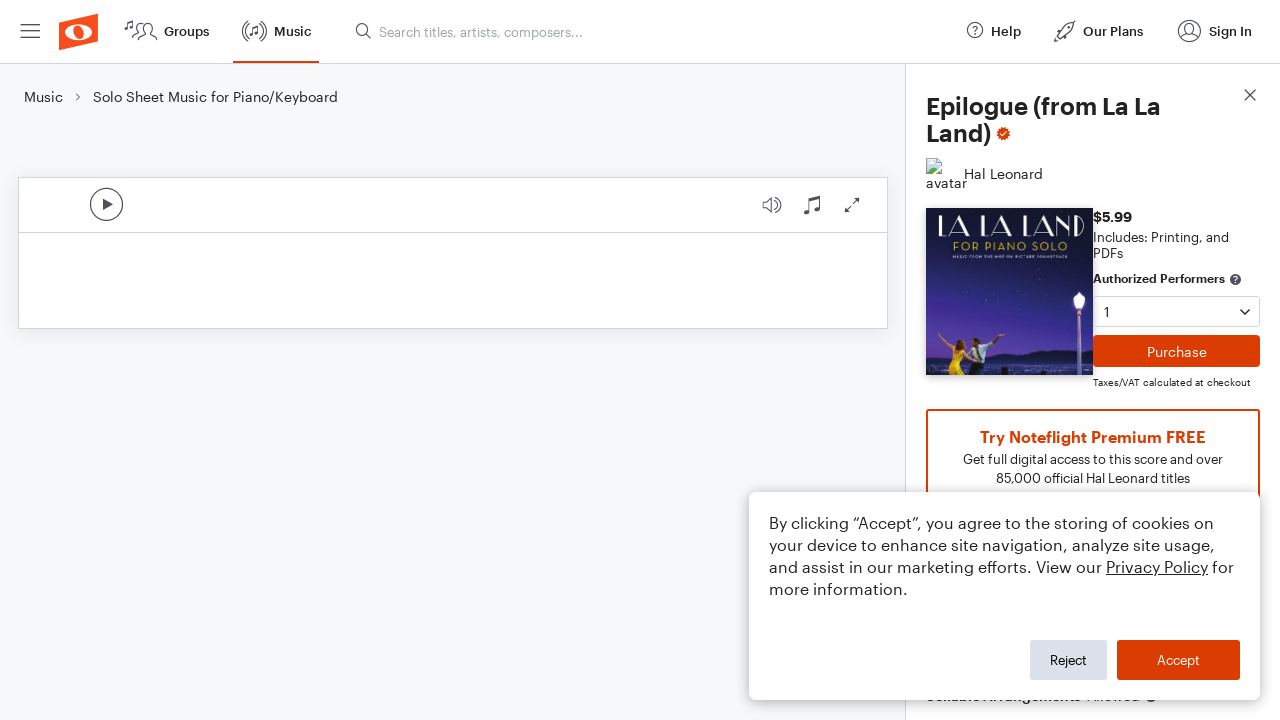

--- FILE ---
content_type: text/html; charset=utf-8
request_url: https://www.noteflight.com/pub_embed/bcb9a7b8dd4a9c48b340bae061143ed0?token=eyJhbGciOiJIUzI1NiJ9.eyJkYXRhIjp7InB1Ymxpc2hlZF9zY29yZV9pZCI6ImJjYjlhN2I4ZGQ0YTljNDhiMzQwYmFlMDYxMTQzZWQwIiwicHJldmlldyI6dHJ1ZSwicGVyc29uYWxpemF0aW9uIjpudWxsLCJkaXNhYmxlUHJpbnRpbmciOnRydWV9LCJleHAiOjE3Njg4NTIzMjh9.XF6h-7fr6PXEAZoaghcr2Vk7WrDIXQa8yjMd5nXd-wk
body_size: 2148
content:
<!DOCTYPE html>
<html lang="en" xml:lang="en" xmlns="http://www.w3.org/1999/xhtml">
  <head>
    <meta content="text/html;charset=UTF-8" http-equiv="content-type" />
    <meta http-equiv="X-UA-Compatible" content="requiresActiveX=true" />

      <meta name="robots" content="noindex,nofollow" />

    <title>
      Noteflight - Online Music Notation Software
    </title>
    <script language="javascript">
      var appConfigJsonB64 = "[base64]/[base64]/[base64]"
    </script>
    <script src="https://production-assets.noteflight.com/speedyg/speedyg-12edfd5d5315b0d44538.js"></script>
  </head>
  <body id="appBody">
  <div id="mainPage">
    <div id="embedContainer">
      <iframe id="embedIframe" class="fullSize" allow="autoplay; fullscreen"></iframe>
    </div>
    <div id="svgContainer">
      <div id="svgContainerHeader" class="svgContainerHeader" role="navigation" aria-label="svgContainerHeade">
        <div class="svgContainerHeaderInner" role="toolbar" aria-orientation="horizontal">
          <div class="headerPaletteLeft">
            <button
              id="playButton"
              class="unstyled paletteButton playCircle"
              aria-label="Play">
            </button>
          </div>
          <div class="headerPaletteRight">
            <button
              id="playbackButton"
              class="unstyled paletteButton playback"
              aria-label="Playback">
            </button>
            <button
              id="scoreButton"
              class="unstyled paletteButton notes"
              aria-label="Score">
            </button>
            <div id="printButtonContainer" class="hidden">
              <button
                id="printButton"
                class="unstyled paletteButton printSimple"
                aria-label="Print PDF Sample"
                aria-disabled="true">
              </button>
            </div>
            <button
              id="fullScreenButton"
              class="unstyled paletteButton"
              aria-label="Full Screen">
            </button>
          </div>
        </div>
      </div>
      <div id="pagesContainer" class="pagesContainer" role="main">
        <div id="pageTurnerBack" class="performUI performPageTurner back"></div>
        <div id="pageTurnerForward" class="performUI performPageTurner forward"></div>
      </div>
      <div id="spinner" class="hidden">
        <div id="spinner" class="overlay">
          <div class="spinnerContainer">
            <div class="spinner">
            </div>
            <div id="overlayCaption" class="overlayCaption"></div>
          </div>
        </div>
      </div>
    </div>
  </div>
</body>

</html>
